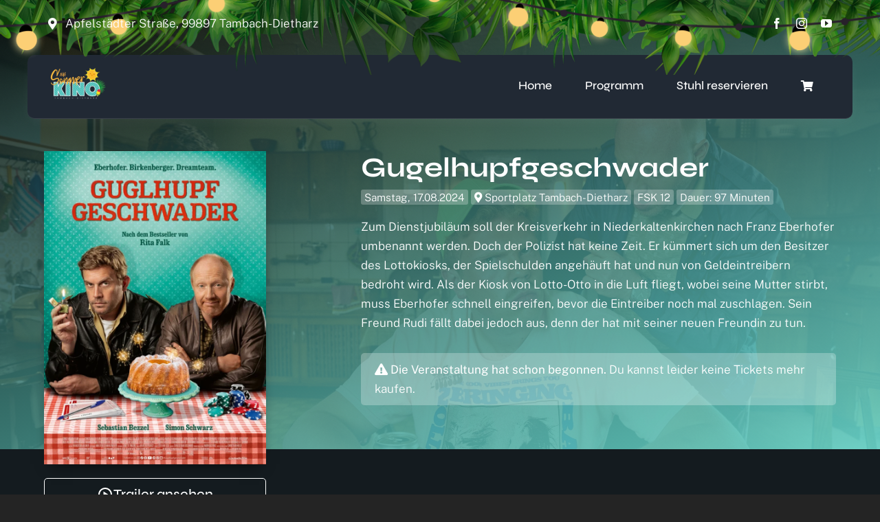

--- FILE ---
content_type: text/css
request_url: https://sommerkino-tambach.de/wp-content/plugins/sokino-filmabstimmung/inc/css/main.css?ver=2.1
body_size: 1952
content:
.sommerkino-filmabstimmung{
  position: relative;
}

.sommerkino-filmabstimmung .abstcont{
  position: relative;
}

.sommerkino-filmabstimmung .abstcont .intro{
  color: white;
  border-bottom: 5px dotted #5e5e5e;
	padding: 0 0 50px 0;
}

.sommerkino-filmabstimmung .abstcont .intro .main-title{
    margin: 0 0 20px;
	
}

.sommerkino-filmabstimmung .abstcont .intro .text{
  color: #b1b1b1;
  column-count: 3;
  column-gap: 30px;
  text-align: justify;
}
.sommerkino-filmabstimmung .abstcont .intro .text a{
  color: white;
  border-bottom: 1px dotted #9d9c9c;
}

.sommerkino-filmabstimmung .abstcont .intro .socials{
  display: flex;
  flex-wrap: wrap;
  gap: 20px;
  margin: 30px 0 0 0;
}

.sommerkino-filmabstimmung .abstcont .intro .socials > a{
  background: white;
  padding: 10px 20px;
  border-radius: 5px;
  font-weight: 600;
}
.sommerkino-filmabstimmung .abstcont .intro .socials .whatsapp {
    background: #25D366;
    color: white;
}

.sommerkino-filmabstimmung .abstcont .intro .socials .facebook {
    background: #4267B2;
    color: white;
}
.sommerkino-filmabstimmung .abstcont .intro .socials .mail{
  color: black;
}
.sommerkino-filmabstimmung .abstcont .intro .voted-subtitle{
  color: #989898;
  font-size: 1.2em;
}
.sommerkino-filmabstimmung .datenschutz{
  opacity: 0.5;
  padding: 30px;
  text-align: center;
}
.sommerkino-filmabstimmung .datenschutz a{
  color: #949494;
  border-bottom: 1px dotted;
}
.sommerkino-filmabstimmung .abstcont .filmabst p{
  margin: 0;
}
.sommerkino-filmabstimmung .abstcont .filmabst .movieList .top-head{
  color: white;
  flex-basis: 100%;
  margin: 0;
}
.sommerkino-filmabstimmung .abstcont .filmabst .movieList{
	display: flex;
	flex-wrap: wrap;
	justify-content: center;
	padding-left: 0;
	gap: 30px;
	padding: 50px 0;
}
.sommerkino-filmabstimmung .abstcont .filmabst .movieList .movie {
	  background: var(--awb-color6);
  		border-radius: 10px;
	padding: 30px;
}
.sommerkino-filmabstimmung .abstcont .filmabst .movieList .movie, .sommerkino-filmabstimmung .abstcont .filmabst .movieSummary {

  
  flex-basis: 30%;
  flex-grow: 1;
  display: flex;
  flex-wrap: wrap;
  position: relative;
  gap: 30px;
  z-index: 10;
  font-size: 1em;
  transition: all 300ms;
  align-items: center;
  margin-bottom: 0;
}
.sommerkino-filmabstimmung .abstcont .filmabst .movieSummary {
	padding: 30px 0;
}

.sommerkino-filmabstimmung .abstcont .filmabst .movieList.topMovies .movie{
  cursor: default;
}

.sommerkino-filmabstimmung .abstcont .filmabst .moviePlaceholder{
  flex-basis: 30%;
  flex-grow: 1;
  height: 0;
}

.sommerkino-filmabstimmung .abstcont .filmabst .moviePlaceholder.sechstel{
  flex-basis: 15%;
}

.sommerkino-filmabstimmung .abstcont .filmabst .movieCheckbox{
  display: none;
}

.sommerkino-filmabstimmung .abstcont .filmabst .movieCheckbox:checked + .movie{
  box-shadow: 0 0 160px -100px #ffffff;
  animation: movieChecked 300ms forwards;
}
@keyframes movieChecked {
  70%{
    transform: scale(1.01);
  }
  100%{
    transform: scale(1);
  }
}



.sommerkino-filmabstimmung .abstcont .filmabst .movieList .movie .top{
	display: flex;
	gap: 30px;
	flex-basis: 80%;
	flex-grow: 0;
	flex-shrink: 0;
	position: relative;
	z-index: 2;
}

.sommerkino-filmabstimmung .abstcont .filmabst .movieList .movie .bottom {
	flex-basis: 100%;
	position: relative;
	z-index: 2;
  padding-bottom: 10px;
}

.sommerkino-filmabstimmung .abstcont .filmabst .movieList .movie .movieArtwork{
	position: absolute;
	top: 0;
	right: 0;
	width: 70%;
	height: 80%;
	border-radius: 10px;
	overflow: hidden;
  border-radius: 0 10px 0 0;
}

.sommerkino-filmabstimmung .abstcont .filmabst .movieList .movie .movieArtwork:before{
	content: "";
	position: absolute;
	width: 100%;
	height: 100%;
	background: radial-gradient(ellipse at top right, rgba(32,32,32,0.4) 0%, var(--awb-color6) 70%);
	top: 0;
	right: 0;

}

.sommerkino-filmabstimmung .abstcont .filmabst .movieList .movie .movieArtwork img{
	width: 100%;
	height: 100%;
	object-fit: cover;
}

.sommerkino-filmabstimmung .abstcont .filmabst .movieList .movie .top .movieTitle {
	font-size: 1.3em;
	color: white;
	font-weight: bold;
}

.sommerkino-filmabstimmung .abstcont .filmabst .movieList .movie .top .movieTitle  .movieTitleContent{
    align-items: center;
    line-height: 1;
}


.sommerkino-filmabstimmung .abstcont .filmabst .movieList .movie .top .movieTitle  .movieTitleContent a{
	opacity: 0.7;
    fill: white;
}

.sommerkino-filmabstimmung .abstcont .filmabst .movieList .movie .top .movieTitle  .movieTitleContent a svg {
	vertical-align: bottom;
}

.sommerkino-filmabstimmung .abstcont .filmabst .movieList .movie .top .moviePoster{
  flex-basis: 120px;
	flex-shrink: 0;
}

.sommerkino-filmabstimmung .abstcont .filmabst .movieList .movie .top .shortfacts p{
	padding: 5px 0px;
	color: #b1b1b1;
}

.sommerkino-filmabstimmung .abstcont .filmabst .movieList .movie .top .tags > span{
	color: #b1b1b1;
	border: 1px solid;
	padding: 2px 7px;
	border-radius: 5px;
	margin-right: 3px;
  line-height: 1.8em;
}

.sommerkino-filmabstimmung .abstcont .filmabst .movieList .movie .top .tags .tag.neuheit{
	color: #ff8d00;
  background: #ff8d001f;
}
.sommerkino-filmabstimmung .abstcont .filmabst .movieList .movie .top .tags .tag.tipp{
	color: #00adff;
	background: #00adff40;
}

.sommerkino-filmabstimmung .abstcont .filmabst .movieList .movie .top .tags .genre.horror{
	color: red;
	background: #ff00001c;
}

.sommerkino-filmabstimmung .abstcont .filmabst .movieList .movie .bottom .movieDesc{
	color: #b1b1b1;
	line-height: 1.2em;
	height: calc(4*1.2em);
	overflow: hidden;
}

.sommerkino-filmabstimmung .abstcont .filmabst .movieList .movie .bottom .readmore{
  position: relative;
  display: inline-block;
  line-height: 2em;
}
.sommerkino-filmabstimmung .abstcont .filmabst .movieList .movie .bottom .readmore:before{
  content: "";
  position: absolute;
  bottom: 0.2em;
  left: 0;
  width: 0;
  height: 1px;
  background: #68685f;
  transition: width 200ms;
}

.sommerkino-filmabstimmung .abstcont .filmabst .movieList .movie .bottom .readmore:hover:before{
  width: 70%;
}

.sommerkino-filmabstimmung .abstcont .filmabst .movieList .movie.extended .bottom .movieDesc{
	height: auto;
}


.sommerkino-filmabstimmung .abstcont .filmabst .movieList .movie .movieCopyright{
	position: absolute;
  top: 10px;
  right: 10px;
  text-align: right;
  font-size: 0.8em;
  opacity: 1;
  color: #4a4a4a;
  z-index: 4;
}

.sommerkino-filmabstimmung .abstcont .filmabst .movieList .movie .buttons{
  display: flex;
  position: absolute;
  right: 0;
  bottom: 0;
  transform: translate(0%, 0%);
  gap: 5px;
  font-size: 1.5em;
  align-items: center;
  justify-content: flex-end;
	margin: 0 5px 5px;
}

.sommerkino-filmabstimmung .abstcont .filmabst .movieList .movie .buttons p.info{
  font-family: serif;
  font-style: italic;
  padding: 0;
	opacity: 0.8;
	font-size: 0.8em;
}

.sommerkino-filmabstimmung .abstcont .filmabst .movieList .movie .buttons .vote{
  height: 1.5em;
  width: 1.5em;
  font-size: 1em;
  color: white;
  transition: all 300ms;
  position: relative;
	cursor: pointer;
}
.sommerkino-filmabstimmung .abstcont .filmabst .movieList .movie .buttons .vote .icon{
  font-size: 1em;
  line-height: 1;
  position: absolute;
  top: 50%;
  transition: opacity 100ms;
  left: 50%;
  transform: translate(-50%, -50%);
}

.sommerkino-filmabstimmung .abstcont .voteCountdown{
  text-align: center;
  padding: 100px 50px;
}

.sommerkino-filmabstimmung .abstcont .voteCountdown > p{
  font-size: 1.2em;
  font-weight: bold;
  color: white;
}

.sommerkino-filmabstimmung .abstcont .voteCountdown .countdown{
  display: flex;
  gap: 20px;
  justify-content: center;
}
.sommerkino-filmabstimmung .abstcont .voteCountdown .countdown > div{
  background: #202020;
  padding: 30px 20px;
  border-radius: 10px;
  flex-basis: 130px;
  flex-grow: 0;
  flex-shrink: 0;
}
.sommerkino-filmabstimmung .abstcont .voteCountdown .countdown > div .key{
  margin-bottom: 0;
}
.sommerkino-filmabstimmung .abstcont .voteCountdown .countdown > div .value{
  color: white;
  font-size: 2em;
  font-weight: bold;
}

.sommerkino-filmabstimmung .abstcont .filmabst .movieList .movieCheckbox:checked + .movie .buttons .vote .icon.not-checked,
.sommerkino-filmabstimmung .abstcont .filmabst .movieList .movieCheckbox:not(:checked) + .movie .buttons .vote .icon.checked{
  opacity: 0;
}
.sommerkino-filmabstimmung .abstcont .filmabst .movieList .movieCheckbox:checked + .movie .buttons .vote .icon.checked,
.sommerkino-filmabstimmung .abstcont .filmabst .movieList .movieCheckbox:not(:checked) + .movie .buttons .vote .icon.not-checked{
  opacity: 1;
}

.sommerkino-filmabstimmung .abstcont .filmabst .movieList .movie .buttons .votecount{
  background: white;
  border-radius: 5px;
  padding: 2px 10px;
  color: black;
  font-weight: 600;
  margin: 10px;
  display: flex;
	align-items: center;
	font-size: 20px;
  gap: 5px;
}
.sommerkino-filmabstimmung .abstcont .filmabst .movieList .totalVoteCount{
  flex-basis: 100%;
  text-align: center;
}
.sommerkino-filmabstimmung .abstcont .filmabst .movieSummary{
  flex-basis: 100%;
  max-width: 100%;
  flex-wrap: nowrap;
  border-radius: 0 0 10px 10px;
  border-top: 5px dotted #5e5e5e;
  justify-content: space-between;
}

.sommerkino-filmabstimmung .abstcont .filmabst .movieSummary .summary{
  flex-basis: 70%;
}

.sommerkino-filmabstimmung .abstcont .filmabst .movieSummary .summary .title{
  color: white;
  font-size: 1.5em;
  font-weight: bold;
  margin-bottom: 10px;
}

.sommerkino-filmabstimmung .abstcont .filmabst .movieSummary .summary .summovies{
  display: flex;
  gap: 10px;
  flex-wrap: wrap;
}

.sommerkino-filmabstimmung .abstcont .filmabst .movieSummary .summary .summovies > span{
  background: #3f3f3f;
  padding: 10px 20px;
  line-height: 1;
  border-radius: 5px;
  color: white;
  display: flex;
  align-items: center;
  gap: 10px;
}

.sommerkino-filmabstimmung .abstcont .filmabst .movieSummary .summary .summovies > span .remove{
  font-size: 1em !important;
  color: #f03c3c;
  cursor: pointer;
  flex-shrink: 0;
}

.sommerkino-filmabstimmung .abstcont .filmabst .movieSummary .send label {
  gap: 10px;
  background: var(--awb-color4);
  font-size: 1.5em;
  padding: 10px 20px;
  border-radius: 5px;
  cursor: pointer;
  display: flex;
  align-items: center;
  transition: all 300ms;
}

.sommerkino-filmabstimmung .abstcont .filmabst .movieSummary .send .sendvote:disabled + label{
  background: #3d3d3d;
  cursor: not-allowed;
}

@media screen and (max-width: 1550px) {
  .sommerkino-filmabstimmung .abstcont .filmabst .movieList .movie{
    flex-basis: 40%;
  }
  .moviePlaceholder.drittel{
    display: none;
  }
  .sommerkino-filmabstimmung .abstcont .filmabst .moviePlaceholder.sechstel {
    display: none;
  }
}

@media screen and (max-width: 1100px) {
  .sommerkino-filmabstimmung .abstcont .filmabst .movieList .movie{
    flex-basis: 100%;
    padding: 30px 4vw;
  }
  .sommerkino-filmabstimmung .abstcont .filmabst .movieList {
        padding: 20px 0;
        gap: 20px;
  }
  .sommerkino-filmabstimmung .abstcont .intro .text {
    column-count: 1;
  }
  .sommerkino-filmabstimmung .abstcont .filmabst .movieSummary{
    flex-wrap: wrap;
  }
  .sommerkino-filmabstimmung .abstcont .filmabst .movieSummary .summary {
    flex-grow: 1;
  }
  .sommerkino-filmabstimmung .abstcont .intro {
    padding: 3vw 0;
  }
  .sommerkino-filmabstimmung .abstcont .voteCountdown{
    padding: 6vw 4vw;
  }

}

@media screen and (max-width: 600px) {
  .sommerkino-filmabstimmung .abstcont .filmabst .movieList .movie .top {
    flex-basis: 100%;
  }
  .sommerkino-filmabstimmung .abstcont {
    margin: 0;
  }
  .sommerkino-filmabstimmung .abstcont .filmabst .movieList .movie .movieCopyright {
    top: 5px;
    right: 5px;
    line-height: 1;
  }
  .sommerkino-filmabstimmung .abstcont .voteCountdown .countdown{
    flex-wrap: wrap;
  }
  .sommerkino-filmabstimmung .abstcont .voteCountdown .countdown > div{
    flex-grow: 1;
    flex-basis: 51%;
  }
}
@media screen and (max-width: 450px) {
  .sommerkino-filmabstimmung .abstcont .filmabst .movieList .movie .top .moviePoster{
    display: none;
  }
  .sommerkino-filmabstimmung .abstcont .filmabst .movieSummary .send label {
    font-size: 1.3em;
  }
}


--- FILE ---
content_type: text/css
request_url: https://sommerkino-tambach.de/wp-content/plugins/eventverein-kino-tickets/inc/css/utils.css?ver=2024
body_size: 334
content:

/*
* POPUP
*/
#ekt-popup{
position: fixed;
    background: var(--awb-color7);
    min-height: 100px;
    max-height: 80vh;
    min-width: 100px;
    max-width: 800px;
    top: 50%;
    left: 50%;
    transform: translate(-50%, -50%);
    z-index: 99999 !important;
    display: none;
    box-shadow: 0 0 300px -90px #ffffff59, 0 0 0 100vh #141b1ff2;
    padding: 30px;
    width: calc(100% - 10vw);
    border-radius: 5px;
    overflow: clip scroll;
}

@media only screen and (max-width: 700px) {
  #ekt-popup{
    max-height: 90vh;
  }
}

#ekt-popup:after{
  content: "";
  position: fixed;
  top: 50%;
  left: 50%;
  width: 100vw;
  height: 100vh;
  transform: translate(-50%, -50%);
  z-index: 100;
}

.ekt-popup-content{
  position: relative;
  z-index: 101;
  color: var(--awb-color1);

}

.ekt-popup-close{
  position: absolute;
  top: -20px;
  right: -20px;
  cursor: pointer;
  z-index: 10001;
  color: var(--awb-color1);
  margin: 0;
}

#ekt-popup h1, #ekt-popup h2, #ekt-popup h3, #ekt-popup h4, #ekt-popup h5, #ekt-popup h6 {
  margin: 0 0 20px;
}

#ekt-popup p{
  margin: 0;
}
/*
*
* LOADERS
*
*/

/* CUBE */
.sk-cube-grid {
  width: 80px;
  height: 80px;
  margin: auto;
  padding: 20px;
}

.sk-cube-grid .sk-cube {
  width: 33%;
  height: 33%;
  background-color: var(--awb-color1);
  float: left;
  -webkit-animation: sk-cubeGridScaleDelay 1.3s infinite ease-in-out;
          animation: sk-cubeGridScaleDelay 1.3s infinite ease-in-out;
}
.sk-cube-grid .sk-cube1 {
  -webkit-animation-delay: 0.2s;
          animation-delay: 0.2s; }
.sk-cube-grid .sk-cube2 {
  -webkit-animation-delay: 0.3s;
          animation-delay: 0.3s; }
.sk-cube-grid .sk-cube3 {
  -webkit-animation-delay: 0.4s;
          animation-delay: 0.4s; }
.sk-cube-grid .sk-cube4 {
  -webkit-animation-delay: 0.1s;
          animation-delay: 0.1s; }
.sk-cube-grid .sk-cube5 {
  -webkit-animation-delay: 0.2s;
          animation-delay: 0.2s; }
.sk-cube-grid .sk-cube6 {
  -webkit-animation-delay: 0.3s;
          animation-delay: 0.3s; }
.sk-cube-grid .sk-cube7 {
  -webkit-animation-delay: 0s;
          animation-delay: 0s; }
.sk-cube-grid .sk-cube8 {
  -webkit-animation-delay: 0.1s;
          animation-delay: 0.1s; }
.sk-cube-grid .sk-cube9 {
  -webkit-animation-delay: 0.2s;
          animation-delay: 0.2s; }

@-webkit-keyframes sk-cubeGridScaleDelay {
  0%, 70%, 100% {
    -webkit-transform: scale3D(1, 1, 1);
            transform: scale3D(1, 1, 1);
  } 35% {
    -webkit-transform: scale3D(0, 0, 1);
            transform: scale3D(0, 0, 1);
  }
}

@keyframes sk-cubeGridScaleDelay {
  0%, 70%, 100% {
    -webkit-transform: scale3D(1, 1, 1);
            transform: scale3D(1, 1, 1);
  } 35% {
    -webkit-transform: scale3D(0, 0, 1);
            transform: scale3D(0, 0, 1);
  }
}


--- FILE ---
content_type: text/css
request_url: https://sommerkino-tambach.de/wp-content/plugins/eventverein-kino-tickets/inc/css/frontend.css?ver=2024.2
body_size: 3157
content:
/* Programm */

.ekt-programm.movies{
    display: flex;
    gap: 30px;
    flex-wrap: wrap;
}

.ekt-programm.movies .movie{
    display: flex;
    background: linear-gradient(54deg, rgb(33 41 52) 30%, rgb(33 41 52 / 83%) 100%), var(--bg);
    background-size: cover;
    background-position: center;
    gap: 20px;
    padding: 30px;
    border-radius: 5px;
    flex-basis: 48%;
    position: relative;
    transition: filter 200ms, opacity 200ms;
}
.ekt-programm.movies .movie.exp > *:not(.vvk-over){
    transition: filter 200ms, opacity 200ms;
}
.ekt-programm.movies .movie:not(:hover).exp > .poster{
    filter: grayscale(1);
    opacity: 0.7;
}

.ekt-programm.movies .movie:not(:hover).exp > .info{
    filter: grayscale(0.3);
}

.ekt-programm.movies .movie:hover{
    color: inherit;
}

.ekt-programm.movies .movie .poster{
    flex-basis: 35%;
    flex-shrink: 0;
}

.ekt-programm.movies .movie .info .top .title{
    font-family: var(--h1_typography-font-family);
    font-size: var(--wp--preset--font-size--xlarge);
    font-weight: 600;
    line-height: 1.1em;
    margin: 10px 0;
    hyphens: auto;
}

.ekt-programm.movies .movie .info .top .details .detail{
    font-size: 0.9em;
    background: #ffffff40;
    padding: 2px 5px;
    border-radius: 3px;
    white-space: nowrap;
}

.ekt-programm.movies .movie .info .top .desc{
    margin-top: 10px;
    border-top: 1px solid var(--awb-color6);
    padding-top: 5px;
}

.ekt-programm.movies .movie .info .top .desc p:last-child{
    margin-bottom: 0;
}

.ekt-programm.movies .movie .info{
    display: flex;
    flex-direction: column;
    justify-content: space-between;
    align-items: flex-end;
    gap: 20px;
}


.ekt-programm.movies .movie .info .btm .more-button{
    margin: 0;
    border: 1px solid;
    padding: 3px 10px;
    font-size: var(--wp--preset--font-size--medium);
    border-radius: 3px;
    display: flex;
    gap: 10px;
    align-items: center;
    transition: color 200ms, background-color 200ms;
}

.ekt-programm.movies .movie:hover .info .btm .more-button{
    background-color: var(--awb-color1);
    color: var(--awb-color7);
}

.ekt-programm.movies .movie.exp-soon .vvk-soon-over, .ekt-programm.movies .movie.exp .vvk-over{
    display: block;
}
.ekt-programm.movies .movie .vvk-soon-over, .ekt-programm.movies .movie .vvk-over{
    display: none;
    position: absolute;
    background: red;
    padding: 0 10px;
    border-radius: 3px;
    font-weight: 500;
    top: -5px;
    right: -5px;
    animation: ekt-pulse 1s infinite;
    z-index: 1;
}
.ekt-programm.movies .movie.exp .vvk-over{
    background: var(--awb-color5);
    color: var(--awb-color1);
    animation: none;
}

@keyframes ekt-pulse{
    from{
        box-shadow: 0 0 0 0 red;
    }
    to{
        box-shadow: 0 0 0 10px transparent;
    }
}

/* Thank You */

.ekt-order .order-failed{
    background: #b3332d;
    padding: 20px;
    border-radius: 5px;
    display: flex;
    gap: 20px;
    align-items: center;
        margin: 20px 0 30px;
}

.ekt-order .order-failed .icon{
    font-size: 2em;
}

.ekt-order .order-failed .repay-button{
margin-bottom: 0;
    background: #ffffff4f;
    display: inline-block;
    padding: 5px 20px;
    flex-basis: 260px;
    border-radius: 3px;
    flex-shrink: 1;
}

.order-facts{
display: flex;
    border: 1px solid var(--awb-color6);
    padding: 20px;
    border-radius: 5px;
    margin: 20px 0 30px;
    justify-content: space-between;
    align-items: center;
    gap: 20px;
}

.order-facts > div {
    display: flex;
    flex-direction: column;
}

.order-facts > div .key{
    font-weight: 600;
}

.order-facts .download{
    position: relative;
}

.order-facts .download .ticket-sfx{
    position: absolute;
    top: 50%;
    left: 50%;
    transform: translate(-50%, -50%);
    z-index: 1;
    width: 400px;
    display: none;
    pointer-events: none;
}

.ticketDl{
    background: var(--awb-color4);
    color: var(--awb-color8) !important;
    font-family: var(--h1_typography-font-family);
    font-size: var(--wp--preset--font-size--medium);
    font-weight: 500;
    padding: 10px 20px;
    border-radius: 3px;
        display: flex;
    align-items: center;
    justify-content: center;
    gap: 10px;
    position: relative;
    z-index: 1;
}

.ticketDl.loading{
    background: var(--awb-color3);
    cursor: progress;
}

.ticketDl:not(.loading):hover{
    background: #ffd592;
}
.ticketDl.loading .loader{
    display: inline-block;
}

.ticketDl .loader{
    display: none;
    width: 1em;
    height: 1em;
    border: 4px solid rgb(0 0 0 / 30%);
    border-radius: 50%;
    border-top-color: var(--awb-color8);
    animation: spin 1s linear infinite;
    -webkit-animation: loader-spin 1s linear infinite;
    flex-shrink: 0;
}

.ticketDl.loading i{
    display: none;
}

@keyframes loader-spin {
  to { -webkit-transform: rotate(360deg); }
}
@-webkit-keyframes loader-spin {
  to { -webkit-transform: rotate(360deg); }
}



.ticket-api .content.visible{
    padding: 20px;
    background: var(--awb-color5);
    border-radius: 5px;
    margin-bottom: 30px;
}

.ticket-api .content .wait-head{
        font-size: var(--wp--preset--font-size--large);
    font-family: var(--h1_typography-font-family)
}

.ticket-api .content p:last-child{
    margin-bottom: 0;
}

/* Thank You Ende */


/* Checkout */
.woocommerce-billing-fields #billing_country_field{
	display: none;
}
.ekt-order-review{
    display: flex;
    flex-direction: column;
    gap: 15px;

}

.ekt-order-review .ekt-order-event{
 background: linear-gradient(54deg, rgb(33 41 52) 30%, rgb(33 41 52 / 83%) 100%), var(--bg);
    background-size: cover;
    background-position: center;
    border-radius: 3px;
    padding: 20px;
    
}

.ekt-order-review .ekt-order-event > .title{
    font-size: var(--wp--preset--font-size--medium);
    font-family: var(--h1_typography-font-family);
    margin-bottom: 0;
    background: #ffffff40;
    padding: 0 10px;
    text-align: center;
    border-radius: 3px;
}

.ekt-order-review .ekt-order-event .ticketlist .ticket{
    display: grid;
    grid-template-columns: 2fr 1fr;
    gap: 20px;
    border-bottom: 1px solid var(--awb-color6);
    padding: 10px 0;
}

.ekt-order-review .ekt-order-event .ticketlist .ticket:last-child{
    border-bottom: none;
    padding-bottom: 0;
}

.ekt-order-review .ekt-order-event .ticketlist .ticket .total{
    text-align: right;
    color: var(--awb-color4);
}
.ekt-order-review .ekt-order-event .ticketlist .ticket .main{
    margin-bottom: 0;
}

.ekt-order-review .ekt-order-event .ticketlist .ticket .main .preis{
    font-style: italic;
    opacity: 0.5;
    font-size: 0.8em;
    margin-left: 2px;
}

.ekt-order-review .ekt-order-event .ticketlist .ticket .main .product-quantity{
    color: var(--awb-color4);
}

.ekt-order-review .totals-table tr td{
    text-align: right;
    padding: 15px 0;

}

#payment .wc_payment_methods li.wc_payment_method {
    margin-bottom: 15px !important;
	padding: 0;
}
#payment .wc_payment_methods .wc_payment_method label{
    border-radius: 5px;
    transition: border-radius 200ms;
}
#payment .wc_payment_methods .wc_payment_method input:checked + label {
    border-radius: 5px 5px 0 0;
}

#payment .wc_payment_methods .wc_payment_method .payment_box{
    border-radius: 0 0 5px 5px;
}
/* Checkout Ende */

/* Order Overview */

.ekt-order-wrap  .order-totals{
    padding: 10px 30px;
    display: flex;
    justify-content: space-between;
    align-items: flex-start;
    gap: 30px;
}
.ekt-order-wrap  .order-totals .shop_table{
    max-width: 40%;
    margin-left: auto;
    font-size: var(--wp--preset--font-size--normal);
}
.ekt-order-wrap  .order-totals .shop_table tr {
    height: auto;
}
.ekt-order-wrap  .order-totals .shop_table tr td{
    padding: 20px 0;
}
.ekt-order-wrap  .order-totals .shop_table tr td.value{
    text-align: right;
}
.ekt-order-wrap  .order-totals .shop_table tr.sum td{
    font-weight: 700;
    font-size: var(--wp--preset--font-size--medium);

}

.ekt-order-wrap  .order-totals .billing-adress{
    padding: 20px 0;
}
.ekt-order-wrap  .order-totals .billing-adress .woocommerce-customer-details h5{
        margin: 0 0 10px;
            hyphens: auto;
}

.ekt-order-wrap .kleingedruckt{
    background: var(--awb-color7);
    padding: 20px;
    border-radius: 5px;
    margin-bottom: 30px;
}

/* Ende Order Overview */

/* Warenkorb & Order Overview */

.cartwrap .woocommerce-content-box{
    border: none;
    padding: 0;
}

.cartwrap .ekt-cart, .ekt-order-wrap .ekt-order-events{
    display: flex;
    flex-direction: column;
    gap: 30px;
}

.cartwrap .ekt-cart .ekt-cart-event, .ekt-order-wrap .ekt-order-events .ekt-order-event{
    display: flex;
    position: relative;
    background: linear-gradient(54deg, rgb(33 41 52) 10%, rgb(33 41 52 / 73%) 100%), var(--bg);
    padding: 30px;
    border-radius: 5px;
    gap: 30px;
    background-size: cover;
    background-position: center;
}


.cartwrap .ekt-cart .ekt-cart-event .info, .ekt-order-wrap .ekt-order-events .ekt-order-event .info{
    flex-grow: 1;
}

.cartwrap .ekt-cart .ekt-cart-event .info .titel, .ekt-order-wrap .ekt-order-events .ekt-order-event .info .titel{
font-size: var(--wp--preset--font-size--xlarge);
    font-family: var(--h1_typography-font-family);
    margin-bottom: 8px;
    line-height: 1;
    font-weight: 500;
        hyphens: auto;
}



.cartwrap .ekt-cart .ekt-cart-event .info .details span, .ekt-order-wrap .ekt-order-events .ekt-order-event .info .details span{
    font-size: 0.9em;
    background: #ffffff40;
    padding: 2px 5px;
    border-radius: 3px;
    white-space: nowrap;
}

.cartwrap .ekt-cart .ekt-cart-event .info .tickets, .ekt-order-wrap .ekt-order-events .ekt-order-event .info .tickets{
    border-top: 1px solid var(--awb-color6);
    padding-top: 10px;
   
    margin-top: 20px;
}

.cartwrap .ekt-cart .ekt-cart-event .info .tickets .ticketshead, .ekt-order-wrap .ekt-order-events .ekt-order-event .info .tickets .ticketshead{
    margin-bottom: 10px;
}

.cartwrap .ekt-cart .ekt-cart-event .info .tickets .ticketlist, .ekt-order-wrap .ekt-order-events .ekt-order-event .info .tickets .ticketlist{
    display: flex;
    flex-direction: column;
    gap: 10px;
}

.cartwrap .ekt-cart .ekt-cart-event .info .tickets .ticketlist .ticket.cart_item, .ekt-order-wrap .ekt-order-events .ekt-order-event .info .tickets .ticketlist .ticket{
    display: flex;
    justify-content: space-between;
    background: var(--awb-color8);
    border-radius: 3px;
    padding: 15px;
    align-items: center;
    gap: 30px;
}
.cartwrap .ekt-cart .ekt-cart-event .info .tickets .ticketlist .ticket.cart_item .main p, .ekt-order-wrap .ekt-order-events .ekt-order-event .info .tickets .ticketlist .ticket .main p{
    margin: 0;
}

.cartwrap .ekt-cart .ekt-cart-event .info .tickets .ticketlist .ticket.cart_item .main .title a.remove{
    color: red;
}

.cartwrap .ekt-cart .ekt-cart-event .info .tickets .ticketlist .ticket.cart_item .main .preis, .ekt-order-wrap .ekt-order-events .ekt-order-event .info .tickets .ticketlist .ticket .main .preis{
        color: var(--awb-color4);
}
.cartwrap .ekt-cart .cart-actions{
    display: flex;
    justify-content: flex-start;
    position: relative;
    background: var(--awb-color7);
    padding: 30px;
    border-radius: 5px;
    gap: 30px;
    align-items: stretch;
}


.cartwrap .ekt-cart .cart-actions .coupon-input{
    display: flex;
    gap: 10px;
}

.cartwrap .ekt-cart .cart-actions .coupon-input input{
    min-width: 270px;
    height: 100%;
}

.update-cart-button{
    background: var(--awb-color6);
    padding: 10px 29px;
    border-radius: 5px;
    border: none;
    font-size: var(--wp--preset--font-size--normal);
    color: var(--awb-color2);
    cursor: pointer;
    transition: opacity 200ms;
}

.update-cart-button:disabled{
    opacity: 0;
    cursor: auto;
}

.cartwrap .ekt-cart .cart-totals{
    display: flex;
    justify-content: end;
    margin-top: -110px;
    z-index: 1;
    position: relative;
    padding: 0 30px;
    pointer-events: none;
    hyphens: auto;
}
.cartwrap .ekt-cart .cart-totals .totals{
    background: var(--awb-color4);
    color: var(--awb-color7);
    padding: 30px;
    max-width: 40%;
    width: 100%;
    border-radius: 5px;
    pointer-events: all;
}

.cartwrap .ekt-cart .cart-totals .totals .totals-table{
    width: 100%;
    font-size: var(--wp--preset--font-size--medium);
}

.cartwrap .ekt-cart .cart-totals .totals .totals-table tr > * {
    padding: 0 0 10px;
}

.cartwrap .ekt-cart .cart-totals .totals .totals-table tr td{
    text-align: right;
}

.cartwrap .ekt-cart .cart-totals .totals .totals-table tr th{
    text-align: left;
    font-weight: 100;
    padding-right: 50px;
}

.cartwrap .ekt-cart .cart-totals .totals .totals-table tr.order-total > *{
    font-weight: 700;
    padding-top: 10px;
}

.cartwrap .ekt-cart .cart-totals .totals.cart_totals .order-total .amount {
	color: var(--awb-color7);
}
.cartwrap .ekt-cart .cart-totals .totals .totals-table tr th .woocommerce-remove-coupon{
    color: red;
    font-size: 0.8em;
    margin-left: 5px;
}

.cartwrap .ekt-cart .cart-totals .totals .wc-proceed-to-checkout .checkout-button{
    background: white;
    width: 100%;
    margin-top: 10px;
    display: block;
    color: var(--awb-color8);
    font-family: var(--h1_typography-font-family);
    font-weight: 600;
    padding: 10px;
    text-align: center;
    border-radius: 3px;
}

/* Ende Warenkorb */


/*Veranstaltungs Seite */

.product-kinoticket #main {
padding: 0 !important;
}

.product-kinoticket #main .fusion-row {
max-width: 100%;
}

.product-kinoticket .event-info {
padding: 0 10%;
display: flex;
justify-content: space-around;
}

.product-kinoticket .event-info .spacer {
flex-basis: 40%;
}
.product-kinoticket .event-info .info-content {
flex-basis: 50%;
flex-grow: 1;
display: flex;
flex-direction: column;
gap: 30px;
padding: 70px 0;
}

.product-kinoticket .event-info .info-content .content-brick {
flex-basis: 50%;
flex-grow: 1;
margin: auto;
color: white;
max-width: 800px;
background: var(--awb-color7);
padding: 30px;
border-radius: 5px;
}

.product-kinoticket .event-info .info-content .content-brick.heading{
background: transparent;
padding: 0;
width: 100%;
}

.product-kinoticket .event-info .info-content .content-brick.heading h5{
margin: 0;
}

.product-kinoticket .event-info .info-content .content-brick p:first-child{
margin-top: 0;
}


.product-kinoticket .event-info .info-content .content-brick p:last-child{
margin-bottom: 0;
}

.product-kinoticket .event-info .info-content .content-brick ul, .product-kinoticket .event-info .info-content .content-brick ol{
padding: 0 0 0 20px;
margin: 0 0 1em;
display: flex;
gap: 10px;
flex-direction: column;
}
.product-kinoticket .event-info .info-content .content-brick ul:last-child, .product-kinoticket .event-info .info-content .content-brick ol:last-child{
    margin-bottom: 0;
}

.product-kinoticket .event-info .info-content .content-brick a{
border-bottom: 1px dotted;
}

.product-kinoticket .film-wrap {
min-height: 100vh;
}
.product-kinoticket .film-wrap .film-header {
background: linear-gradient(342deg, rgb(108 224 213 / 93%) 0%, rgb(0 0 0 / 80%) 100%), var(--bg);
background-size: cover;
padding: 220px 10% 80px 10%;
min-height: 500px;
display: flex;
flex-wrap: nowrap;
justify-content: space-around;
background-attachment: fixed;
position: relative;
}

.product-kinoticket .film-wrap .film-header .poster {
flex-basis: 40%;
height: 200px;
}

.product-kinoticket .film-wrap .film-header .poster img {
width: 100%;
max-width: 70%;
height: auto;
box-shadow: 0 10px 20px -10px #000000ad;
margin: auto;
display: block;
min-width: 300px;
}

.product-kinoticket .film-wrap .film-header .poster .actions{
width: 100%;
max-width: 70%;
display: flex;
flex-direction: column;
margin: auto;
gap: 10px;
padding: 20px 0 0;
}

.product-kinoticket .film-wrap .film-header .poster .actions button{
background: transparent;
border: none;
color: white;
font-size: var(--wp--preset--font-size--medium);
padding: 10px 20px;
border-radius: 5px;
font-family: var(--h1_typography-font-family);
cursor: pointer;
border: 1px solid;
display: flex;
align-items: center;
justify-content: center;
gap: 10px;
width: 100%;
}

.product-kinoticket .film-wrap .film-header .title {
flex-basis: 50%;
flex-grow: 1;
margin: auto;
color: white;
max-width: 800px;
}

.product-kinoticket .film-wrap .film-header .title h1 {
margin-bottom: 0px;
hyphens: auto;
}

.product-kinoticket .film-wrap .film-header .title .details {
color: white;
margin: 5px 0 15px;
}
.product-kinoticket .film-wrap .film-header .title .details .detail{
font-size: 0.9em;
background: #ffffff40;
padding: 2px 5px;
border-radius: 3px;
white-space: nowrap;
}
.product-kinoticket .film-wrap .film-header .title .desc p:first-child{
margin: 0;
}

.product-kinoticket .film-wrap .film-header .title .desc button {
background: transparent;
border: none;
color: white;
font-size: var(--wp--preset--font-size--medium);
padding: 10px 20px;
border-radius: 5px;
margin-top: 20px;
font-family: var(--h1_typography-font-family);
cursor: pointer;
display: flex;
align-items: center;
gap: 10px;
border: 1px solid;
}

.product-kinoticket .film-wrap .film-header .title .desc .vvk-notice{
    background: #ffffff40;
    padding: 10px 20px;
    border-radius: 5px;
    margin-top: 30px;
}

/* Ticket Selector */

.ekt-ticket-selector{
display: flex;
flex-direction: column;
gap: 10px;
}
.ekt-ticket-selector h5, .ekt-ticket-selector h3{
    margin: 0 0 20px;
}

.ekt-ticket-selector .ticket-variation{
display: flex;
background: var(--awb-color8);
border-radius: 3px;
padding: 20px;
justify-content: space-between;
gap: 30px;
}

.ekt-ticket-selector .ticket-variation .title{
    display: flex;
    flex-direction: column;
    justify-content: center;
    align-items: flex-start;
}
.ekt-ticket-selector .ticket-variation .title .name{
    margin: 0 0 5px;
}
.ekt-ticket-selector .ticket-variation .title .price{
    background: #ffffff0d;
    padding: 1px 15px;
    border-radius: 100px;
    font-size: 0.9em;
    display: inline-block;
    margin: 0;
}
.ekt-ticket-selector .ticket-variation .title .price .mwst{
    color: var(--awb-color3);
    opacity: 0.5;
    font-size: 0.6em;
    font-style: italic;
}

.ekt-ticket-selector .ticket-variation .count{
display: flex;
gap: 10px;
align-items: center;
min-width: 170px;
}

.ekt-ticket-selector .ticket-variation .count .switch{
background: var(--awb-color6);
    border-radius: 5px;
    cursor: pointer;
    text-align: center;
    font-weight: 700;
    display: flex;
    justify-content: center;
    align-items: center;
    -webkit-user-select: none;
    -ms-user-select: none;
    user-select: none;
    width: 2em;
    height: 2em;
}

.ekt-ticket-selector .ticket-variation .count input{
max-width: 5em;
}

.ekt-ticket-selector .summary.addToCart{
        display: flex;
    justify-content: end;
    margin-top: 20px;
}
.ekt-ticket-selector .summary.addToCart button{
    background: var(--awb-color4);
    color: var(--awb-color7);
    display: flex;
    gap: 10px;
    padding: 10px;
    font-size: var(--wp--preset--font-size--normal);
    font-family: var(--h1_typography-font-family);
    border: none;
    justify-content: center;
    align-items: center;
    border-radius: 3px;
    cursor: pointer;
}

.ekt-ticket-selector .summary.addToCart button:disabled{
        background: var(--awb-color3);
    opacity: 0.8;
    cursor: not-allowed;
}

.ekt-ticket-selector .summary.addToCart button .price{
    background: #ffffff94;
    padding: 2px 8px;
    border-radius: 100px;
    font-size: 0.9em;
}

.ekt-ticket-selector.selection-done .icon{
    font-size: 3em;
    color: var(--awb-color4);
    line-height: 1;
    margin: 0;
}
.ekt-ticket-selector.selection-done .buttons{
    display: flex;
    align-items: center;
    gap: 20px;
}
.ekt-ticket-selector.selection-done .notice{
    font-size: var(--wp--preset--font-size--large);
    font-family: var(--h1_typography-font-family);
    margin: 0 0 10px;
}

.ekt-ticket-selector.selection-done .buttons a{
    background: var(--awb-color8);
    padding: 10px 30px;
    border-radius: 3px;
}
.ekt-ticket-selector.selection-done .buttons a.primary{
    background: var(--awb-color4);
    color: var(--awb-color7);
}


/* Ende Veranstaltungs Seite */


--- FILE ---
content_type: text/css
request_url: https://sommerkino-tambach.de/wp-content/plugins/eventverein-kino-tickets/inc/css/mobile.css?ver=2024.1
body_size: 935
content:
@media screen and (max-width: 1499px){
    
    /* Produktseite */
    .product-kinoticket .film-wrap .film-header {
    padding: 220px 5vw 5vw 5vw;
    }
    .product-kinoticket .film-wrap .film-header .poster img, .product-kinoticket .film-wrap .film-header .poster .actions{
        margin-left: 0;
    }

    .product-kinoticket .film-wrap .film-header .poster .actions{
        min-width: 300px;
    }
    .product-kinoticket .film-wrap .film-header .title h1{
        margin-top: 0;
    }

    .product-kinoticket .event-info{
        padding: 0 5vw;
    
    }
}

@media screen and (max-width: 1024px){
    /* Thank You */
    .order-facts{
        flex-wrap: wrap
    }

    .order-facts .download{
        flex-basis: 100%;
    }
    .ekt-order-wrap .order-totals .shop_table {
    max-width: 50%;
    }
    /* Warenkorb */
    .cartwrap .ekt-cart .cart-totals{
        margin-top: 0;
        padding: 0;
    }

    .cartwrap .ekt-cart .cart-totals .totals.cart_totals{
        max-width: 500px; 
        margin-right: 0 !important;
    }

    .cartwrap .ekt-cart .cart-actions {
        justify-content: space-between;
    }
    /* Programm */

    .ekt-programm.movies{
        justify-content: center;
    }
    .ekt-programm.movies .movie{
        flex-basis: 100%;
        max-width: 700px;
    }

    /* Produktseite */

    .product-kinoticket .film-wrap .film-header{
        padding: 130px 5vw 50px 5vw;
        flex-wrap: wrap;
        gap: 30px;
    }

    .product-kinoticket .film-wrap .film-header .poster{
        height: auto;
    }

    .product-kinoticket .event-info{
        padding: 0 5vw;
    }
    .product-kinoticket .event-info .spacer{
        display: none;
    }

    .product-kinoticket .event-info .info-content {
        padding: 40px 0;
    }
    .product-kinoticket .film-wrap .film-header .poster{
        position: relative;
    }
    .product-kinoticket .film-wrap .film-header .poster img{
        border-radius: 5px;
    }
    .product-kinoticket .film-wrap .film-header .poster .actions{
        position: absolute;
        bottom: 0;
        width: 100%;
        height: 50%;
        padding: 20px;
        background: linear-gradient(360deg, #212934 20%, transparent);
        border-radius: 0 0 5px 5px;
        justify-content: end;
    }
    .product-kinoticket .film-wrap .film-header .poster .actions .stuhl{
        display: none;
    }
}

@media screen and (max-width: 640px){

    /* Thank You */
    .order-facts {
        gap: 10px;
    }
    .order-facts > *:not(:last-child){
        flex-basis: 100%;
        border-bottom: 1px solid var(--awb-color6);
        text-align: center;
        padding-bottom: 10px;
    }

    .order-facts .download{
        padding-top: 10px;
    }

    .ekt-order-wrap .order-totals{
        flex-direction: column-reverse;
    }
    .ekt-order-wrap .order-totals > *{
        flex-basis: 100%;
    }
    .ekt-order-wrap .order-totals .shop_table {
        max-width: 100%;
    }
    .ekt-order-wrap .ekt-order-events .ekt-order-event .poster{
        display: none;
    }
    /* Warenkorb */
	
	.cartwrap .ekt-cart .ekt-cart-event, .ekt-order-wrap .ekt-order-events .ekt-order-event{
		padding: 15px;
	}
    .cartwrap .ekt-cart .ekt-cart-event .poster{
        display: none;
    }

    .cartwrap .ekt-cart .cart-actions{
        flex-wrap: wrap;
        gap: 20px;
    }

    .cartwrap .ekt-cart .cart-actions > *{
        flex-basis: 100%;
    }

    .cartwrap .ekt-cart .cart-actions .coupon-input input{
        min-width: 0;
    }

    .cartwrap .ekt-cart .cart-totals .totals.cart_totals{
        max-width: 100%;
        flex-basis: 100%;
    }

    .update-cart-button:disabled{
        opacity: 0.5;
    }
	.cartwrap .ekt-cart .ekt-cart-event .info .details > *:not(:first-child),
    .ekt-order-wrap .ekt-order-events .ekt-order-event .info .details > *:not(:first-child){
        display: none;
    }

    .cartwrap .ekt-cart .ekt-cart-event .info .tickets .ticketlist .ticket.cart_item,
    .ekt-order-wrap .ekt-order-events .ekt-order-event .info .tickets .ticketlist .ticket{
        flex-wrap: wrap;
        gap: 10px;
    }
    .cartwrap .ekt-cart .ekt-cart-event .info .tickets .ticketlist .ticket.cart_item .qty,
    .ekt-order-wrap .ekt-order-events .ekt-order-event .info .tickets .ticketlist .ticket .qty{
        margin-left: auto;
    }

    .cartwrap .ekt-cart .cart-totals .totals .totals-table tr th{
        padding-right: 2vw;
    }
    .cartwrap .ekt-cart .cart-totals .totals .totals-table tr.order-total .amount{
        color: var(--awb-color7);
    }
    /* Programm */
    .ekt-programm.movies .movie{
        flex-wrap: wrap;
        gap: 0;
        max-width: 360px;
        padding: 0;
        position: relative;
    }
    .ekt-programm.movies .movie .poster{
        flex-basis: 100%;
        border-radius: 5px;
        overflow: hidden;
    }
    .ekt-programm.movies .movie .poster img{
        border-radius: 5px;
		width: 100%;
    }
    .ekt-programm.movies .movie .info {
        position: absolute;
        bottom: 0;
        width: 100%;
        background: linear-gradient(360deg, var(--awb-color7), #212934c9);
        padding: 20px;
        backdrop-filter: blur(10px);
        -webkit-backdrop-filter: blur(10px);
        border-radius: 0 0 5px 5px;
        gap: 10px;
    }
    .ekt-programm.movies .movie .info .top {
        width: 100%;
    }
    .ekt-programm.movies .movie .info .top .desc{
        display: none;
    }

    .ekt-programm.movies .movie .info .top .title{
        margin: 0 0 5px;
    }

    .ekt-programm.movies .movie .info .top .details .detail:not(:first-child){
        display: none;
    }
    .ekt-programm.movies .movie .vvk-soon-over, .ekt-programm.movies .movie .vvk-over{
        top: 0;
        transform: translateY(-50%);
    }

    /* Produktseite */
    .product-kinoticket .film-wrap .film-header .title h1{
        font-size: var(--wp--preset--font-size--x-large) !important;
    }
    .product-kinoticket .film-wrap .film-header .poster{
        flex-basis: 100%;
    }
    .product-kinoticket .film-wrap .film-header .poster {
        min-width: 0;
        max-width: 300px;
        margin: 0 auto;
    }

    .ekt-ticket-selector .ticket-variation{
        flex-wrap: wrap;
        gap: 0px;
    }

    .ekt-ticket-selector .ticket-variation .count{
        margin-left: auto
    }
     .ekt-ticket-selector .ticket-variation .count .switch{
        margin: 0;
     }
    .ekt-ticket-selector .ticket-variation .title{
        margin: 0;
    }

    .ekt-ticket-selector .summary.addToCart button{
        margin-bottom: 30px;
    }
    .ekt-ticket-selector.selection-done .buttons{
        flex-wrap: wrap;
    }

    .ekt-ticket-selector.selection-done .buttons a{
        flex-basis: 100%;

    }
}

--- FILE ---
content_type: text/css
request_url: https://sommerkino-tambach.de/wp-content/themes/Avada-Child-Theme/style.css?ver=6.8.3
body_size: -286
content:
/*
Theme Name: Sommerkino Theme
Description: Child theme for Avada theme
Author: ThemeFusion
Author URI: https://theme-fusion.com
Template: Avada
Version: 2.0.0
Text Domain:  Avada
*/


--- FILE ---
content_type: application/x-javascript
request_url: https://sommerkino-tambach.de/wp-content/plugins/eventverein-kino-tickets/inc/js/ektProductPage.js?ver=2022.1.1
body_size: 816
content:

function openAddToCart(){
  document.getElementById('offcanvas-ekt-ticket-selector').innerHTML = ektGetLoader();
  jQuery.ajax({
        type: 'POST',
        url: ekt.ajax_url,
        data: {
            action: 'ekt_ajax_get_ticket_add_to_cart',
            product: document.getElementById("product_id").value,
            nonce: document.getElementById("ekt_nonce").value
        },
        success: function (data, textStatus, XMLHttpRequest) {
            
            setTimeout(function () {
              document.getElementById('offcanvas-ekt-ticket-selector').innerHTML = data;
            }, 200);
        },
        error: function (XMLHttpRequest, textStatus, errorThrown) {
            document.getElementById('offcanvas-ekt-ticket-selector').innerHTML = "<h5>Ups...</h5><p>Es ist ein Fehler aufgetreten: " + errorThrown + "</p>";

        }
    });
}

function addToCart(trigger){
  trigger.classList.add("loading");
  trigger.setAttribute("disabled", "");
  wrap = document.getElementById("ekt-ticket-selector");
  inputs = wrap.querySelectorAll('input[type="number"]');
  items = {};
  for (var i = 0; i < inputs.length; i++) {
    if(inputs[i].value > 0){
      items[inputs[i].getAttribute("data-variationId")] = inputs[i].value;
    }
  }

  jQuery.ajax({
        type: 'POST',
        url: ekt.ajax_url,
        data: {
            action: 'ekt_ajax_add_tickets_to_cart',
            items: JSON.stringify(items),
            product: wrap.querySelector("#ts_product_id").value,
            nonce: wrap.querySelector("#ts_ekt_nonce").value
        },
        success: function (data, textStatus, XMLHttpRequest) {


              var html = '<div class="ekt-ticket-selector selection-done"><p class="icon"><i class="fas fa-check"></i></p>';
              html += '<p class="notice">Die Tickets wurden deinem Warenkorb hinzugefügt!</p>';
              html +=
                  '<div class="buttons"><a title="Zum Warenkorb" href="' +
                  ekt.cart_url +
                  '" class="checkout-button button alt primary"><i class="fas fa-shopping-cart"></i> Zum Warenkorb</a>';
              html +=
                  '<a title="Zu unserem Programm" href="/programm"><i class="fas fa-plus"></i> Mehr Tickets</a></div></div>';
              
              document.getElementById('offcanvas-ekt-ticket-selector').innerHTML = html;

        },
        error: function (XMLHttpRequest, textStatus, errorThrown) {
            document.getElementById('offcanvas-ekt-ticket-selector').innerHTML = "<h5>Ups...</h5><p>Es ist ein Fehler aufgetreten. " + XMLHttpRequest.responseText + "</p>";

        }
    });
}

function ektTSChangeSelection(){
  wrap = document.getElementById("ekt-ticket-selector");
  display = wrap.querySelector(".summary .price .value");
  inputs = wrap.querySelectorAll('input[type="number"]');
  btn = wrap.querySelector(".summary button[name='ektAddToCart']");
  sum = 0;
  for (var i = 0; i < inputs.length; i++) {
    sum += inputs[i].value * inputs[i].getAttribute("data-price");
  }
  display.innerHTML = sum.toLocaleString("de-DE", {
    style: 'currency',
    currency: 'EUR',
  });

  if(sum > 0){
    btn.removeAttribute("disabled");
  }else{
    btn.setAttribute("disabled", "");
  }

}

function ektTSChangeValue(target, direction){
  var input = document.getElementById(target);
  switch (direction) { //// TODO: FIX max
    case 'inc':{

      if(input.value < 20){
        input.value++;
        ektTSChangeSelection();
      }
      break;
    }

    case 'dec':{
      if(input.value > input.min){
        input.value--;
        ektTSChangeSelection();
      }
      break;
    }

  }
}


--- FILE ---
content_type: application/x-javascript
request_url: https://sommerkino-tambach.de/wp-content/plugins/eventverein-kino-tickets/inc/js/ektFrontendUtils.js?ver=2022
body_size: 208
content:

/*
*
* FUGO POPUP STEUERUNG
*
*/
document.addEventListener('DOMContentLoaded', function () {
  var elemDiv = document.createElement('div');
  elemDiv.id = "ekt-popup";
  elemDiv.innerHTML = "<div class='ekt-popup-content'></div>"
  document.body.appendChild(elemDiv);
});


function ektShowPopup(content, closeable = false) {
  var container = document.getElementById("ekt-popup");
  var contentWrap = container.querySelector(".ekt-popup-content");
  ektClearPopup();
  if(closeable === true){
    content += "<p class='ekt-popup-close' onclick='ektClearPopup()'><i class='fas fa-times'></i></p>"
  }
  contentWrap.innerHTML = content;
  container.style.display = "block";

}

function ektClearPopup(){
  var container = document.getElementById("ekt-popup");
  var contentWrap = container.querySelector(".ekt-popup-content");
  container.style.display = "none";
  contentWrap.innerHTML = "";
}

function ektGetLoader(type = "default", id = "ekt-loader"){
  switch (type) {
    case 'default':
      return '<div class="sk-cube-grid"><div class="sk-cube sk-cube1"></div><div class="sk-cube sk-cube2"></div><div class="sk-cube sk-cube3"></div><div class="sk-cube sk-cube4"></div><div class="sk-cube sk-cube5"></div><div class="sk-cube sk-cube6"></div><div class="sk-cube sk-cube7"></div><div class="sk-cube sk-cube8"></div><div class="sk-cube sk-cube9"></div></div>';
      break;

    case 'progress':
      return '<p class="loader-progress" id="'+ id + '"><span></span></p>';
      break;

    default:

  }
}
